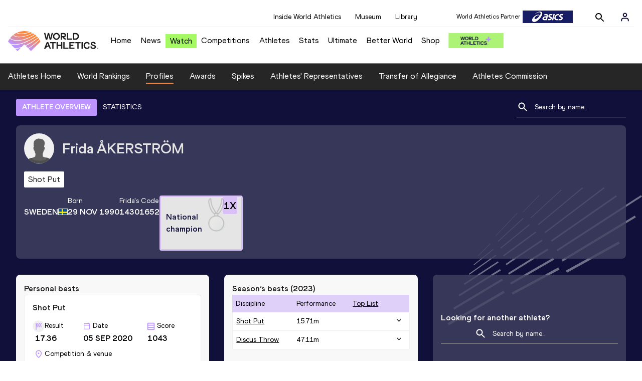

--- FILE ---
content_type: text/css; charset=UTF-8
request_url: https://worldathletics.org/static/aws-amplify.css
body_size: 1070
content:
.amplify-tabs {
  display: none !important;
}

.amplify-text {
  display: none !important
}

.amplify-passwordfield  .amplify-field-group button {
  display: none !important;
}

.amplify-button .amplify-field-group__control {
 display: none !important;
}

.amplify-field-group__outer-end {
  display: none !important;
}

.amplify-field-group__field-wrapper input {
  width: 100%;
}

.amplify-field {
  margin-bottom: 12px !important;
}

[data-amplify-authenticator] [data-amplify-container] {
  //padding: 20px !important;
  border-radius: 8px !important;
  z-index: 10000;
  position: relative;
  margin: 0 auto;
  font-family: var(--font-family-regular);
  box-shadow: 643px 533px 234px 0px rgba(0, 0, 0, 0.00), 412px 341px 214px 0px rgba(0, 0, 0, 0.01), 231px 192px 180px 0px rgba(0, 0, 0, 0.05), 103px 85px 134px 0px rgba(0, 0, 0, 0.09), 26px 21px 74px 0px rgba(0, 0, 0, 0.10);

  @media (--desktop-large) {
      //padding: 40px 160px !important;
    }
} 

.amplify-button[data-variation=primary]:disabled:after {
  animation: 1.5s linear infinite spinner;
  animation-play-state: inherit;
  border: solid 5px var(--world-athletics-plus-primary-violet);
  border-bottom-color: var(--world-athletics-plus-primary-green);
  border-radius: 50%;
  content: "";
  height: 30px;
  width: 30px;
  position: absolute;
  top: 55%;
  right: -55px;
  transform: translate3d(-50%, -50%, 0);
  will-change: transform;

}

.amplify-button[data-variation=primary]:disabled {
  background-color: var(--world-athletics-plus-secondary-grey) !important;
  color: var(--world-athletics-plus-primary-black) !important;
  position: relative !important;

  span {
    svg {
      display: none !important;
    }
  }
}

@keyframes spinner {
  0% {
    transform: translate3d(-50%, -50%, 0) rotate(0deg);
  }
  100% {
    transform: translate3d(-50%, -50%, 0) rotate(360deg);
  }
}


.amplify-alert {
  display: flex;
  align-items: center;
  justify-content: space-between;
  background-color: #ccc;
  padding: 10px;
  margin: 0 0 10px;
  font-size: var(--font-size-register-modal-small) !important;
  font-weight: 500 !important;

  button {
    border-bottom: none !important;
    color: var(--world-athletics-plus-primary-white) !important;
  }
}

.amplify-button.amplify-field-group__control.amplify-alert__dismiss {
    padding: 10px 0px !important;
    justify-content: center !important;
    align-items: center !important;
    color: var(--world-athletics-plus-primary-white) !important;
    width: max-content !important;
    display: block;
    margin: auto;
}


.amplify-alert__heading {
  display: block;
}

.amplify-alert__dismiss {
  color: initial !important;
  padding: 0 !important;
}

.amplify-alert .amplify-icon svg {
  height: 20px;
  width: 20px;
}

.amplify-alert__body {  
  padding: 0 0 0 12px;
}

.amplify-alert .amplify-icon  {
  height: 19px !important;
}

.amplify-text[data-variation=error] {
  color: #bd1414;
  display: block;
}

.amplify-alert[data-variation=info] {
  color: #425d99;
  background-color: #b8cef9;
}

.amplify-alert[data-variation=error] {
  color: #660000;
  background-color: #f5bcbc;
}

.amplify-alert[data-variation=warning] {
  color: #663401;
  background-color: #f5d9bb;
}

.amplify-alert[data-variation=success] {
  color: #365e3d;
  background-color: #d6f5db;
}

--- FILE ---
content_type: application/javascript; charset=UTF-8
request_url: https://worldathletics.org/_next/static/chunks/68c80bf9a7b4d0dfb0b0c933948329ed2c98994d.b6b0dfc2aa8ae63415d3.js
body_size: 7365
content:
(window.webpackJsonp_N_E=window.webpackJsonp_N_E||[]).push([[44],{"+LmI":function(t,e,n){"use strict";function r(t,e){if(null==t)throw new TypeError("assign requires that input parameter not be null or undefined");for(var n in e)Object.prototype.hasOwnProperty.call(e,n)&&(t[n]=e[n]);return t}n.d(e,"a",(function(){return r}))},LPPQ:function(t,e,n){"use strict";n.d(e,"a",(function(){return ae}));var r=n("fcdN");function a(t,e){(null==e||e>t.length)&&(e=t.length);for(var n=0,r=Array(e);n<e;n++)r[n]=t[n];return r}function i(t,e){var n="undefined"!=typeof Symbol&&t[Symbol.iterator]||t["@@iterator"];if(!n){if(Array.isArray(t)||(n=function(t,e){if(t){if("string"==typeof t)return a(t,e);var n={}.toString.call(t).slice(8,-1);return"Object"===n&&t.constructor&&(n=t.constructor.name),"Map"===n||"Set"===n?Array.from(t):"Arguments"===n||/^(?:Ui|I)nt(?:8|16|32)(?:Clamped)?Array$/.test(n)?a(t,e):void 0}}(t))||e&&t&&"number"==typeof t.length){n&&(t=n);var r=0,i=function(){};return{s:i,n:function(){return r>=t.length?{done:!0}:{done:!1,value:t[r++]}},e:function(t){throw t},f:i}}throw new TypeError("Invalid attempt to iterate non-iterable instance.\nIn order to be iterable, non-array objects must have a [Symbol.iterator]() method.")}var o,u=!0,c=!1;return{s:function(){n=n.call(t)},n:function(){var t=n.next();return u=t.done,t},e:function(t){c=!0,o=t},f:function(){try{u||null==n.return||n.return()}finally{if(c)throw o}}}}var o=n("48Xl"),u=n("g9KO"),c=n("/Tr7"),l=n("+LmI"),s=n("Ib5w"),d=n("JCDJ"),f=n("3REe"),v=n("/h9T"),h=n("jIYg");function y(t){if(void 0===t)throw new ReferenceError("this hasn't been initialised - super() hasn't been called");return t}function w(t,e){return(w=Object.setPrototypeOf?Object.setPrototypeOf.bind():function(t,e){return t.__proto__=e,t})(t,e)}function m(t,e){if("function"!=typeof e&&null!==e)throw new TypeError("Super expression must either be null or a function");t.prototype=Object.create(e&&e.prototype,{constructor:{value:t,writable:!0,configurable:!0}}),Object.defineProperty(t,"prototype",{writable:!1}),e&&w(t,e)}function p(t){return(p=Object.setPrototypeOf?Object.getPrototypeOf.bind():function(t){return t.__proto__||Object.getPrototypeOf(t)})(t)}function b(){try{var t=!Boolean.prototype.valueOf.call(Reflect.construct(Boolean,[],(function(){})))}catch(t){}return(b=function(){return!!t})()}function g(t,e){if(e&&("object"==Object(r.a)(e)||"function"==typeof e))return e;if(void 0!==e)throw new TypeError("Derived constructors may only return object or undefined");return y(t)}function k(t){var e=b();return function(){var n,r=p(t);if(e){var a=p(this).constructor;n=Reflect.construct(r,arguments,a)}else n=r.apply(this,arguments);return g(this,n)}}function T(t,e){if(!(t instanceof e))throw new TypeError("Cannot call a class as a function")}function x(t){var e=function(t,e){if("object"!=Object(r.a)(t)||!t)return t;var n=t[Symbol.toPrimitive];if(void 0!==n){var a=n.call(t,e||"default");if("object"!=Object(r.a)(a))return a;throw new TypeError("@@toPrimitive must return a primitive value.")}return("string"===e?String:Number)(t)}(t,"string");return"symbol"==Object(r.a)(e)?e:e+""}function O(t,e){for(var n=0;n<e.length;n++){var r=e[n];r.enumerable=r.enumerable||!1,r.configurable=!0,"value"in r&&(r.writable=!0),Object.defineProperty(t,x(r.key),r)}}function C(t,e,n){return e&&O(t.prototype,e),n&&O(t,n),Object.defineProperty(t,"prototype",{writable:!1}),t}function D(t,e,n){return(e=x(e))in t?Object.defineProperty(t,e,{value:n,enumerable:!0,configurable:!0,writable:!0}):t[e]=n,t}var U=function(){function t(){T(this,t),D(this,"priority",void 0),D(this,"subPriority",0)}return C(t,[{key:"validate",value:function(t,e){return!0}}]),t}(),j=function(t){m(n,t);var e=k(n);function n(t,r,a,i,o){var u;return T(this,n),(u=e.call(this)).value=t,u.validateValue=r,u.setValue=a,u.priority=i,o&&(u.subPriority=o),u}return C(n,[{key:"validate",value:function(t,e){return this.validateValue(t,this.value,e)}},{key:"set",value:function(t,e,n){return this.setValue(t,e,this.value,n)}}]),n}(U),M=function(t){m(n,t);var e=k(n);function n(){var t;T(this,n);for(var r=arguments.length,a=new Array(r),i=0;i<r;i++)a[i]=arguments[i];return D(y(t=e.call.apply(e,[this].concat(a))),"priority",10),D(y(t),"subPriority",-1),t}return C(n,[{key:"set",value:function(t,e){if(e.timestampIsSet)return t;var n=new Date(0);return n.setFullYear(t.getUTCFullYear(),t.getUTCMonth(),t.getUTCDate()),n.setHours(t.getUTCHours(),t.getUTCMinutes(),t.getUTCSeconds(),t.getUTCMilliseconds()),n}}]),n}(U),A=function(){function t(){T(this,t),D(this,"incompatibleTokens",void 0),D(this,"priority",void 0),D(this,"subPriority",void 0)}return C(t,[{key:"run",value:function(t,e,n,r){var a=this.parse(t,e,n,r);return a?{setter:new j(a.value,this.validate,this.set,this.priority,this.subPriority),rest:a.rest}:null}},{key:"validate",value:function(t,e,n){return!0}}]),t}(),q=function(t){m(n,t);var e=k(n);function n(){var t;T(this,n);for(var r=arguments.length,a=new Array(r),i=0;i<r;i++)a[i]=arguments[i];return D(y(t=e.call.apply(e,[this].concat(a))),"priority",140),D(y(t),"incompatibleTokens",["R","u","t","T"]),t}return C(n,[{key:"parse",value:function(t,e,n){switch(e){case"G":case"GG":case"GGG":return n.era(t,{width:"abbreviated"})||n.era(t,{width:"narrow"});case"GGGGG":return n.era(t,{width:"narrow"});case"GGGG":default:return n.era(t,{width:"wide"})||n.era(t,{width:"abbreviated"})||n.era(t,{width:"narrow"})}}},{key:"set",value:function(t,e,n){return e.era=n,t.setUTCFullYear(n,0,1),t.setUTCHours(0,0,0,0),t}}]),n}(A),E=n("w3qX"),P=/^(1[0-2]|0?\d)/,Y=/^(3[0-1]|[0-2]?\d)/,H=/^(36[0-6]|3[0-5]\d|[0-2]?\d?\d)/,N=/^(5[0-3]|[0-4]?\d)/,S=/^(2[0-3]|[0-1]?\d)/,L=/^(2[0-4]|[0-1]?\d)/,I=/^(1[0-1]|0?\d)/,Q=/^(1[0-2]|0?\d)/,R=/^[0-5]?\d/,B=/^[0-5]?\d/,F=/^\d/,X=/^\d{1,2}/,G=/^\d{1,3}/,_=/^\d{1,4}/,W=/^-?\d+/,K=/^-?\d/,Z=/^-?\d{1,2}/,J=/^-?\d{1,3}/,V=/^-?\d{1,4}/,$=/^([+-])(\d{2})(\d{2})?|Z/,z=/^([+-])(\d{2})(\d{2})|Z/,tt=/^([+-])(\d{2})(\d{2})((\d{2}))?|Z/,et=/^([+-])(\d{2}):(\d{2})|Z/,nt=/^([+-])(\d{2}):(\d{2})(:(\d{2}))?|Z/;function rt(t,e){return t?{value:e(t.value),rest:t.rest}:t}function at(t,e){var n=e.match(t);return n?{value:parseInt(n[0],10),rest:e.slice(n[0].length)}:null}function it(t,e){var n=e.match(t);if(!n)return null;if("Z"===n[0])return{value:0,rest:e.slice(1)};var r="+"===n[1]?1:-1,a=n[2]?parseInt(n[2],10):0,i=n[3]?parseInt(n[3],10):0,o=n[5]?parseInt(n[5],10):0;return{value:r*(a*E.a+i*E.b+o*E.c),rest:e.slice(n[0].length)}}function ot(t){return at(W,t)}function ut(t,e){switch(t){case 1:return at(F,e);case 2:return at(X,e);case 3:return at(G,e);case 4:return at(_,e);default:return at(new RegExp("^\\d{1,"+t+"}"),e)}}function ct(t,e){switch(t){case 1:return at(K,e);case 2:return at(Z,e);case 3:return at(J,e);case 4:return at(V,e);default:return at(new RegExp("^-?\\d{1,"+t+"}"),e)}}function lt(t){switch(t){case"morning":return 4;case"evening":return 17;case"pm":case"noon":case"afternoon":return 12;case"am":case"midnight":case"night":default:return 0}}function st(t,e){var n,r=e>0,a=r?e:1-e;if(a<=50)n=t||100;else{var i=a+50;n=t+100*Math.floor(i/100)-(t>=i%100?100:0)}return r?n:1-n}function dt(t){return t%400==0||t%4==0&&t%100!=0}var ft=function(t){m(n,t);var e=k(n);function n(){var t;T(this,n);for(var r=arguments.length,a=new Array(r),i=0;i<r;i++)a[i]=arguments[i];return D(y(t=e.call.apply(e,[this].concat(a))),"priority",130),D(y(t),"incompatibleTokens",["Y","R","u","w","I","i","e","c","t","T"]),t}return C(n,[{key:"parse",value:function(t,e,n){var r=function(t){return{year:t,isTwoDigitYear:"yy"===e}};switch(e){case"y":return rt(ut(4,t),r);case"yo":return rt(n.ordinalNumber(t,{unit:"year"}),r);default:return rt(ut(e.length,t),r)}}},{key:"validate",value:function(t,e){return e.isTwoDigitYear||e.year>0}},{key:"set",value:function(t,e,n){var r=t.getUTCFullYear();if(n.isTwoDigitYear){var a=st(n.year,r);return t.setUTCFullYear(a,0,1),t.setUTCHours(0,0,0,0),t}var i="era"in e&&1!==e.era?1-n.year:n.year;return t.setUTCFullYear(i,0,1),t.setUTCHours(0,0,0,0),t}}]),n}(A),vt=n("Szzx"),ht=n("1vjI"),yt=function(t){m(n,t);var e=k(n);function n(){var t;T(this,n);for(var r=arguments.length,a=new Array(r),i=0;i<r;i++)a[i]=arguments[i];return D(y(t=e.call.apply(e,[this].concat(a))),"priority",130),D(y(t),"incompatibleTokens",["y","R","u","Q","q","M","L","I","d","D","i","t","T"]),t}return C(n,[{key:"parse",value:function(t,e,n){var r=function(t){return{year:t,isTwoDigitYear:"YY"===e}};switch(e){case"Y":return rt(ut(4,t),r);case"Yo":return rt(n.ordinalNumber(t,{unit:"year"}),r);default:return rt(ut(e.length,t),r)}}},{key:"validate",value:function(t,e){return e.isTwoDigitYear||e.year>0}},{key:"set",value:function(t,e,n,r){var a=Object(vt.a)(t,r);if(n.isTwoDigitYear){var i=st(n.year,a);return t.setUTCFullYear(i,0,r.firstWeekContainsDate),t.setUTCHours(0,0,0,0),Object(ht.a)(t,r)}var o="era"in e&&1!==e.era?1-n.year:n.year;return t.setUTCFullYear(o,0,r.firstWeekContainsDate),t.setUTCHours(0,0,0,0),Object(ht.a)(t,r)}}]),n}(A),wt=n("tpup"),mt=function(t){m(n,t);var e=k(n);function n(){var t;T(this,n);for(var r=arguments.length,a=new Array(r),i=0;i<r;i++)a[i]=arguments[i];return D(y(t=e.call.apply(e,[this].concat(a))),"priority",130),D(y(t),"incompatibleTokens",["G","y","Y","u","Q","q","M","L","w","d","D","e","c","t","T"]),t}return C(n,[{key:"parse",value:function(t,e){return ct("R"===e?4:e.length,t)}},{key:"set",value:function(t,e,n){var r=new Date(0);return r.setUTCFullYear(n,0,4),r.setUTCHours(0,0,0,0),Object(wt.a)(r)}}]),n}(A),pt=function(t){m(n,t);var e=k(n);function n(){var t;T(this,n);for(var r=arguments.length,a=new Array(r),i=0;i<r;i++)a[i]=arguments[i];return D(y(t=e.call.apply(e,[this].concat(a))),"priority",130),D(y(t),"incompatibleTokens",["G","y","Y","R","w","I","i","e","c","t","T"]),t}return C(n,[{key:"parse",value:function(t,e){return ct("u"===e?4:e.length,t)}},{key:"set",value:function(t,e,n){return t.setUTCFullYear(n,0,1),t.setUTCHours(0,0,0,0),t}}]),n}(A),bt=function(t){m(n,t);var e=k(n);function n(){var t;T(this,n);for(var r=arguments.length,a=new Array(r),i=0;i<r;i++)a[i]=arguments[i];return D(y(t=e.call.apply(e,[this].concat(a))),"priority",120),D(y(t),"incompatibleTokens",["Y","R","q","M","L","w","I","d","D","i","e","c","t","T"]),t}return C(n,[{key:"parse",value:function(t,e,n){switch(e){case"Q":case"QQ":return ut(e.length,t);case"Qo":return n.ordinalNumber(t,{unit:"quarter"});case"QQQ":return n.quarter(t,{width:"abbreviated",context:"formatting"})||n.quarter(t,{width:"narrow",context:"formatting"});case"QQQQQ":return n.quarter(t,{width:"narrow",context:"formatting"});case"QQQQ":default:return n.quarter(t,{width:"wide",context:"formatting"})||n.quarter(t,{width:"abbreviated",context:"formatting"})||n.quarter(t,{width:"narrow",context:"formatting"})}}},{key:"validate",value:function(t,e){return e>=1&&e<=4}},{key:"set",value:function(t,e,n){return t.setUTCMonth(3*(n-1),1),t.setUTCHours(0,0,0,0),t}}]),n}(A),gt=function(t){m(n,t);var e=k(n);function n(){var t;T(this,n);for(var r=arguments.length,a=new Array(r),i=0;i<r;i++)a[i]=arguments[i];return D(y(t=e.call.apply(e,[this].concat(a))),"priority",120),D(y(t),"incompatibleTokens",["Y","R","Q","M","L","w","I","d","D","i","e","c","t","T"]),t}return C(n,[{key:"parse",value:function(t,e,n){switch(e){case"q":case"qq":return ut(e.length,t);case"qo":return n.ordinalNumber(t,{unit:"quarter"});case"qqq":return n.quarter(t,{width:"abbreviated",context:"standalone"})||n.quarter(t,{width:"narrow",context:"standalone"});case"qqqqq":return n.quarter(t,{width:"narrow",context:"standalone"});case"qqqq":default:return n.quarter(t,{width:"wide",context:"standalone"})||n.quarter(t,{width:"abbreviated",context:"standalone"})||n.quarter(t,{width:"narrow",context:"standalone"})}}},{key:"validate",value:function(t,e){return e>=1&&e<=4}},{key:"set",value:function(t,e,n){return t.setUTCMonth(3*(n-1),1),t.setUTCHours(0,0,0,0),t}}]),n}(A),kt=function(t){m(n,t);var e=k(n);function n(){var t;T(this,n);for(var r=arguments.length,a=new Array(r),i=0;i<r;i++)a[i]=arguments[i];return D(y(t=e.call.apply(e,[this].concat(a))),"incompatibleTokens",["Y","R","q","Q","L","w","I","D","i","e","c","t","T"]),D(y(t),"priority",110),t}return C(n,[{key:"parse",value:function(t,e,n){var r=function(t){return t-1};switch(e){case"M":return rt(at(P,t),r);case"MM":return rt(ut(2,t),r);case"Mo":return rt(n.ordinalNumber(t,{unit:"month"}),r);case"MMM":return n.month(t,{width:"abbreviated",context:"formatting"})||n.month(t,{width:"narrow",context:"formatting"});case"MMMMM":return n.month(t,{width:"narrow",context:"formatting"});case"MMMM":default:return n.month(t,{width:"wide",context:"formatting"})||n.month(t,{width:"abbreviated",context:"formatting"})||n.month(t,{width:"narrow",context:"formatting"})}}},{key:"validate",value:function(t,e){return e>=0&&e<=11}},{key:"set",value:function(t,e,n){return t.setUTCMonth(n,1),t.setUTCHours(0,0,0,0),t}}]),n}(A),Tt=function(t){m(n,t);var e=k(n);function n(){var t;T(this,n);for(var r=arguments.length,a=new Array(r),i=0;i<r;i++)a[i]=arguments[i];return D(y(t=e.call.apply(e,[this].concat(a))),"priority",110),D(y(t),"incompatibleTokens",["Y","R","q","Q","M","w","I","D","i","e","c","t","T"]),t}return C(n,[{key:"parse",value:function(t,e,n){var r=function(t){return t-1};switch(e){case"L":return rt(at(P,t),r);case"LL":return rt(ut(2,t),r);case"Lo":return rt(n.ordinalNumber(t,{unit:"month"}),r);case"LLL":return n.month(t,{width:"abbreviated",context:"standalone"})||n.month(t,{width:"narrow",context:"standalone"});case"LLLLL":return n.month(t,{width:"narrow",context:"standalone"});case"LLLL":default:return n.month(t,{width:"wide",context:"standalone"})||n.month(t,{width:"abbreviated",context:"standalone"})||n.month(t,{width:"narrow",context:"standalone"})}}},{key:"validate",value:function(t,e){return e>=0&&e<=11}},{key:"set",value:function(t,e,n){return t.setUTCMonth(n,1),t.setUTCHours(0,0,0,0),t}}]),n}(A),xt=n("ErpD");var Ot=function(t){m(n,t);var e=k(n);function n(){var t;T(this,n);for(var r=arguments.length,a=new Array(r),i=0;i<r;i++)a[i]=arguments[i];return D(y(t=e.call.apply(e,[this].concat(a))),"priority",100),D(y(t),"incompatibleTokens",["y","R","u","q","Q","M","L","I","d","D","i","t","T"]),t}return C(n,[{key:"parse",value:function(t,e,n){switch(e){case"w":return at(N,t);case"wo":return n.ordinalNumber(t,{unit:"week"});default:return ut(e.length,t)}}},{key:"validate",value:function(t,e){return e>=1&&e<=53}},{key:"set",value:function(t,e,n,r){return Object(ht.a)(function(t,e,n){Object(h.a)(2,arguments);var r=Object(c.a)(t),a=Object(v.a)(e),i=Object(xt.a)(r,n)-a;return r.setUTCDate(r.getUTCDate()-7*i),r}(t,n,r),r)}}]),n}(A),Ct=n("lgZR");var Dt=function(t){m(n,t);var e=k(n);function n(){var t;T(this,n);for(var r=arguments.length,a=new Array(r),i=0;i<r;i++)a[i]=arguments[i];return D(y(t=e.call.apply(e,[this].concat(a))),"priority",100),D(y(t),"incompatibleTokens",["y","Y","u","q","Q","M","L","w","d","D","e","c","t","T"]),t}return C(n,[{key:"parse",value:function(t,e,n){switch(e){case"I":return at(N,t);case"Io":return n.ordinalNumber(t,{unit:"week"});default:return ut(e.length,t)}}},{key:"validate",value:function(t,e){return e>=1&&e<=53}},{key:"set",value:function(t,e,n){return Object(wt.a)(function(t,e){Object(h.a)(2,arguments);var n=Object(c.a)(t),r=Object(v.a)(e),a=Object(Ct.a)(n)-r;return n.setUTCDate(n.getUTCDate()-7*a),n}(t,n))}}]),n}(A),Ut=[31,28,31,30,31,30,31,31,30,31,30,31],jt=[31,29,31,30,31,30,31,31,30,31,30,31],Mt=function(t){m(n,t);var e=k(n);function n(){var t;T(this,n);for(var r=arguments.length,a=new Array(r),i=0;i<r;i++)a[i]=arguments[i];return D(y(t=e.call.apply(e,[this].concat(a))),"priority",90),D(y(t),"subPriority",1),D(y(t),"incompatibleTokens",["Y","R","q","Q","w","I","D","i","e","c","t","T"]),t}return C(n,[{key:"parse",value:function(t,e,n){switch(e){case"d":return at(Y,t);case"do":return n.ordinalNumber(t,{unit:"date"});default:return ut(e.length,t)}}},{key:"validate",value:function(t,e){var n=dt(t.getUTCFullYear()),r=t.getUTCMonth();return n?e>=1&&e<=jt[r]:e>=1&&e<=Ut[r]}},{key:"set",value:function(t,e,n){return t.setUTCDate(n),t.setUTCHours(0,0,0,0),t}}]),n}(A),At=function(t){m(n,t);var e=k(n);function n(){var t;T(this,n);for(var r=arguments.length,a=new Array(r),i=0;i<r;i++)a[i]=arguments[i];return D(y(t=e.call.apply(e,[this].concat(a))),"priority",90),D(y(t),"subpriority",1),D(y(t),"incompatibleTokens",["Y","R","q","Q","M","L","w","I","d","E","i","e","c","t","T"]),t}return C(n,[{key:"parse",value:function(t,e,n){switch(e){case"D":case"DD":return at(H,t);case"Do":return n.ordinalNumber(t,{unit:"date"});default:return ut(e.length,t)}}},{key:"validate",value:function(t,e){return dt(t.getUTCFullYear())?e>=1&&e<=366:e>=1&&e<=365}},{key:"set",value:function(t,e,n){return t.setUTCMonth(0,n),t.setUTCHours(0,0,0,0),t}}]),n}(A),qt=n("vq9N");function Et(t,e,n){var r,a,i,o,u,l,s,d;Object(h.a)(2,arguments);var f=Object(qt.a)(),y=Object(v.a)(null!==(r=null!==(a=null!==(i=null!==(o=null==n?void 0:n.weekStartsOn)&&void 0!==o?o:null==n||null===(u=n.locale)||void 0===u||null===(l=u.options)||void 0===l?void 0:l.weekStartsOn)&&void 0!==i?i:f.weekStartsOn)&&void 0!==a?a:null===(s=f.locale)||void 0===s||null===(d=s.options)||void 0===d?void 0:d.weekStartsOn)&&void 0!==r?r:0);if(!(y>=0&&y<=6))throw new RangeError("weekStartsOn must be between 0 and 6 inclusively");var w=Object(c.a)(t),m=Object(v.a)(e),p=w.getUTCDay(),b=m%7,g=(b+7)%7,k=(g<y?7:0)+m-p;return w.setUTCDate(w.getUTCDate()+k),w}var Pt=function(t){m(n,t);var e=k(n);function n(){var t;T(this,n);for(var r=arguments.length,a=new Array(r),i=0;i<r;i++)a[i]=arguments[i];return D(y(t=e.call.apply(e,[this].concat(a))),"priority",90),D(y(t),"incompatibleTokens",["D","i","e","c","t","T"]),t}return C(n,[{key:"parse",value:function(t,e,n){switch(e){case"E":case"EE":case"EEE":return n.day(t,{width:"abbreviated",context:"formatting"})||n.day(t,{width:"short",context:"formatting"})||n.day(t,{width:"narrow",context:"formatting"});case"EEEEE":return n.day(t,{width:"narrow",context:"formatting"});case"EEEEEE":return n.day(t,{width:"short",context:"formatting"})||n.day(t,{width:"narrow",context:"formatting"});case"EEEE":default:return n.day(t,{width:"wide",context:"formatting"})||n.day(t,{width:"abbreviated",context:"formatting"})||n.day(t,{width:"short",context:"formatting"})||n.day(t,{width:"narrow",context:"formatting"})}}},{key:"validate",value:function(t,e){return e>=0&&e<=6}},{key:"set",value:function(t,e,n,r){return(t=Et(t,n,r)).setUTCHours(0,0,0,0),t}}]),n}(A),Yt=function(t){m(n,t);var e=k(n);function n(){var t;T(this,n);for(var r=arguments.length,a=new Array(r),i=0;i<r;i++)a[i]=arguments[i];return D(y(t=e.call.apply(e,[this].concat(a))),"priority",90),D(y(t),"incompatibleTokens",["y","R","u","q","Q","M","L","I","d","D","E","i","c","t","T"]),t}return C(n,[{key:"parse",value:function(t,e,n,r){var a=function(t){var e=7*Math.floor((t-1)/7);return(t+r.weekStartsOn+6)%7+e};switch(e){case"e":case"ee":return rt(ut(e.length,t),a);case"eo":return rt(n.ordinalNumber(t,{unit:"day"}),a);case"eee":return n.day(t,{width:"abbreviated",context:"formatting"})||n.day(t,{width:"short",context:"formatting"})||n.day(t,{width:"narrow",context:"formatting"});case"eeeee":return n.day(t,{width:"narrow",context:"formatting"});case"eeeeee":return n.day(t,{width:"short",context:"formatting"})||n.day(t,{width:"narrow",context:"formatting"});case"eeee":default:return n.day(t,{width:"wide",context:"formatting"})||n.day(t,{width:"abbreviated",context:"formatting"})||n.day(t,{width:"short",context:"formatting"})||n.day(t,{width:"narrow",context:"formatting"})}}},{key:"validate",value:function(t,e){return e>=0&&e<=6}},{key:"set",value:function(t,e,n,r){return(t=Et(t,n,r)).setUTCHours(0,0,0,0),t}}]),n}(A),Ht=function(t){m(n,t);var e=k(n);function n(){var t;T(this,n);for(var r=arguments.length,a=new Array(r),i=0;i<r;i++)a[i]=arguments[i];return D(y(t=e.call.apply(e,[this].concat(a))),"priority",90),D(y(t),"incompatibleTokens",["y","R","u","q","Q","M","L","I","d","D","E","i","e","t","T"]),t}return C(n,[{key:"parse",value:function(t,e,n,r){var a=function(t){var e=7*Math.floor((t-1)/7);return(t+r.weekStartsOn+6)%7+e};switch(e){case"c":case"cc":return rt(ut(e.length,t),a);case"co":return rt(n.ordinalNumber(t,{unit:"day"}),a);case"ccc":return n.day(t,{width:"abbreviated",context:"standalone"})||n.day(t,{width:"short",context:"standalone"})||n.day(t,{width:"narrow",context:"standalone"});case"ccccc":return n.day(t,{width:"narrow",context:"standalone"});case"cccccc":return n.day(t,{width:"short",context:"standalone"})||n.day(t,{width:"narrow",context:"standalone"});case"cccc":default:return n.day(t,{width:"wide",context:"standalone"})||n.day(t,{width:"abbreviated",context:"standalone"})||n.day(t,{width:"short",context:"standalone"})||n.day(t,{width:"narrow",context:"standalone"})}}},{key:"validate",value:function(t,e){return e>=0&&e<=6}},{key:"set",value:function(t,e,n,r){return(t=Et(t,n,r)).setUTCHours(0,0,0,0),t}}]),n}(A);var Nt=function(t){m(n,t);var e=k(n);function n(){var t;T(this,n);for(var r=arguments.length,a=new Array(r),i=0;i<r;i++)a[i]=arguments[i];return D(y(t=e.call.apply(e,[this].concat(a))),"priority",90),D(y(t),"incompatibleTokens",["y","Y","u","q","Q","M","L","w","d","D","E","e","c","t","T"]),t}return C(n,[{key:"parse",value:function(t,e,n){var r=function(t){return 0===t?7:t};switch(e){case"i":case"ii":return ut(e.length,t);case"io":return n.ordinalNumber(t,{unit:"day"});case"iii":return rt(n.day(t,{width:"abbreviated",context:"formatting"})||n.day(t,{width:"short",context:"formatting"})||n.day(t,{width:"narrow",context:"formatting"}),r);case"iiiii":return rt(n.day(t,{width:"narrow",context:"formatting"}),r);case"iiiiii":return rt(n.day(t,{width:"short",context:"formatting"})||n.day(t,{width:"narrow",context:"formatting"}),r);case"iiii":default:return rt(n.day(t,{width:"wide",context:"formatting"})||n.day(t,{width:"abbreviated",context:"formatting"})||n.day(t,{width:"short",context:"formatting"})||n.day(t,{width:"narrow",context:"formatting"}),r)}}},{key:"validate",value:function(t,e){return e>=1&&e<=7}},{key:"set",value:function(t,e,n){return(t=function(t,e){Object(h.a)(2,arguments);var n=Object(v.a)(e);n%7==0&&(n-=7);var r=1,a=Object(c.a)(t),i=a.getUTCDay(),o=((n%7+7)%7<r?7:0)+n-i;return a.setUTCDate(a.getUTCDate()+o),a}(t,n)).setUTCHours(0,0,0,0),t}}]),n}(A),St=function(t){m(n,t);var e=k(n);function n(){var t;T(this,n);for(var r=arguments.length,a=new Array(r),i=0;i<r;i++)a[i]=arguments[i];return D(y(t=e.call.apply(e,[this].concat(a))),"priority",80),D(y(t),"incompatibleTokens",["b","B","H","k","t","T"]),t}return C(n,[{key:"parse",value:function(t,e,n){switch(e){case"a":case"aa":case"aaa":return n.dayPeriod(t,{width:"abbreviated",context:"formatting"})||n.dayPeriod(t,{width:"narrow",context:"formatting"});case"aaaaa":return n.dayPeriod(t,{width:"narrow",context:"formatting"});case"aaaa":default:return n.dayPeriod(t,{width:"wide",context:"formatting"})||n.dayPeriod(t,{width:"abbreviated",context:"formatting"})||n.dayPeriod(t,{width:"narrow",context:"formatting"})}}},{key:"set",value:function(t,e,n){return t.setUTCHours(lt(n),0,0,0),t}}]),n}(A),Lt=function(t){m(n,t);var e=k(n);function n(){var t;T(this,n);for(var r=arguments.length,a=new Array(r),i=0;i<r;i++)a[i]=arguments[i];return D(y(t=e.call.apply(e,[this].concat(a))),"priority",80),D(y(t),"incompatibleTokens",["a","B","H","k","t","T"]),t}return C(n,[{key:"parse",value:function(t,e,n){switch(e){case"b":case"bb":case"bbb":return n.dayPeriod(t,{width:"abbreviated",context:"formatting"})||n.dayPeriod(t,{width:"narrow",context:"formatting"});case"bbbbb":return n.dayPeriod(t,{width:"narrow",context:"formatting"});case"bbbb":default:return n.dayPeriod(t,{width:"wide",context:"formatting"})||n.dayPeriod(t,{width:"abbreviated",context:"formatting"})||n.dayPeriod(t,{width:"narrow",context:"formatting"})}}},{key:"set",value:function(t,e,n){return t.setUTCHours(lt(n),0,0,0),t}}]),n}(A),It=function(t){m(n,t);var e=k(n);function n(){var t;T(this,n);for(var r=arguments.length,a=new Array(r),i=0;i<r;i++)a[i]=arguments[i];return D(y(t=e.call.apply(e,[this].concat(a))),"priority",80),D(y(t),"incompatibleTokens",["a","b","t","T"]),t}return C(n,[{key:"parse",value:function(t,e,n){switch(e){case"B":case"BB":case"BBB":return n.dayPeriod(t,{width:"abbreviated",context:"formatting"})||n.dayPeriod(t,{width:"narrow",context:"formatting"});case"BBBBB":return n.dayPeriod(t,{width:"narrow",context:"formatting"});case"BBBB":default:return n.dayPeriod(t,{width:"wide",context:"formatting"})||n.dayPeriod(t,{width:"abbreviated",context:"formatting"})||n.dayPeriod(t,{width:"narrow",context:"formatting"})}}},{key:"set",value:function(t,e,n){return t.setUTCHours(lt(n),0,0,0),t}}]),n}(A),Qt=function(t){m(n,t);var e=k(n);function n(){var t;T(this,n);for(var r=arguments.length,a=new Array(r),i=0;i<r;i++)a[i]=arguments[i];return D(y(t=e.call.apply(e,[this].concat(a))),"priority",70),D(y(t),"incompatibleTokens",["H","K","k","t","T"]),t}return C(n,[{key:"parse",value:function(t,e,n){switch(e){case"h":return at(Q,t);case"ho":return n.ordinalNumber(t,{unit:"hour"});default:return ut(e.length,t)}}},{key:"validate",value:function(t,e){return e>=1&&e<=12}},{key:"set",value:function(t,e,n){var r=t.getUTCHours()>=12;return r&&n<12?t.setUTCHours(n+12,0,0,0):r||12!==n?t.setUTCHours(n,0,0,0):t.setUTCHours(0,0,0,0),t}}]),n}(A),Rt=function(t){m(n,t);var e=k(n);function n(){var t;T(this,n);for(var r=arguments.length,a=new Array(r),i=0;i<r;i++)a[i]=arguments[i];return D(y(t=e.call.apply(e,[this].concat(a))),"priority",70),D(y(t),"incompatibleTokens",["a","b","h","K","k","t","T"]),t}return C(n,[{key:"parse",value:function(t,e,n){switch(e){case"H":return at(S,t);case"Ho":return n.ordinalNumber(t,{unit:"hour"});default:return ut(e.length,t)}}},{key:"validate",value:function(t,e){return e>=0&&e<=23}},{key:"set",value:function(t,e,n){return t.setUTCHours(n,0,0,0),t}}]),n}(A),Bt=function(t){m(n,t);var e=k(n);function n(){var t;T(this,n);for(var r=arguments.length,a=new Array(r),i=0;i<r;i++)a[i]=arguments[i];return D(y(t=e.call.apply(e,[this].concat(a))),"priority",70),D(y(t),"incompatibleTokens",["h","H","k","t","T"]),t}return C(n,[{key:"parse",value:function(t,e,n){switch(e){case"K":return at(I,t);case"Ko":return n.ordinalNumber(t,{unit:"hour"});default:return ut(e.length,t)}}},{key:"validate",value:function(t,e){return e>=0&&e<=11}},{key:"set",value:function(t,e,n){return t.getUTCHours()>=12&&n<12?t.setUTCHours(n+12,0,0,0):t.setUTCHours(n,0,0,0),t}}]),n}(A),Ft=function(t){m(n,t);var e=k(n);function n(){var t;T(this,n);for(var r=arguments.length,a=new Array(r),i=0;i<r;i++)a[i]=arguments[i];return D(y(t=e.call.apply(e,[this].concat(a))),"priority",70),D(y(t),"incompatibleTokens",["a","b","h","H","K","t","T"]),t}return C(n,[{key:"parse",value:function(t,e,n){switch(e){case"k":return at(L,t);case"ko":return n.ordinalNumber(t,{unit:"hour"});default:return ut(e.length,t)}}},{key:"validate",value:function(t,e){return e>=1&&e<=24}},{key:"set",value:function(t,e,n){var r=n<=24?n%24:n;return t.setUTCHours(r,0,0,0),t}}]),n}(A),Xt=function(t){m(n,t);var e=k(n);function n(){var t;T(this,n);for(var r=arguments.length,a=new Array(r),i=0;i<r;i++)a[i]=arguments[i];return D(y(t=e.call.apply(e,[this].concat(a))),"priority",60),D(y(t),"incompatibleTokens",["t","T"]),t}return C(n,[{key:"parse",value:function(t,e,n){switch(e){case"m":return at(R,t);case"mo":return n.ordinalNumber(t,{unit:"minute"});default:return ut(e.length,t)}}},{key:"validate",value:function(t,e){return e>=0&&e<=59}},{key:"set",value:function(t,e,n){return t.setUTCMinutes(n,0,0),t}}]),n}(A),Gt=function(t){m(n,t);var e=k(n);function n(){var t;T(this,n);for(var r=arguments.length,a=new Array(r),i=0;i<r;i++)a[i]=arguments[i];return D(y(t=e.call.apply(e,[this].concat(a))),"priority",50),D(y(t),"incompatibleTokens",["t","T"]),t}return C(n,[{key:"parse",value:function(t,e,n){switch(e){case"s":return at(B,t);case"so":return n.ordinalNumber(t,{unit:"second"});default:return ut(e.length,t)}}},{key:"validate",value:function(t,e){return e>=0&&e<=59}},{key:"set",value:function(t,e,n){return t.setUTCSeconds(n,0),t}}]),n}(A),_t=function(t){m(n,t);var e=k(n);function n(){var t;T(this,n);for(var r=arguments.length,a=new Array(r),i=0;i<r;i++)a[i]=arguments[i];return D(y(t=e.call.apply(e,[this].concat(a))),"priority",30),D(y(t),"incompatibleTokens",["t","T"]),t}return C(n,[{key:"parse",value:function(t,e){return rt(ut(e.length,t),(function(t){return Math.floor(t*Math.pow(10,3-e.length))}))}},{key:"set",value:function(t,e,n){return t.setUTCMilliseconds(n),t}}]),n}(A),Wt=function(t){m(n,t);var e=k(n);function n(){var t;T(this,n);for(var r=arguments.length,a=new Array(r),i=0;i<r;i++)a[i]=arguments[i];return D(y(t=e.call.apply(e,[this].concat(a))),"priority",10),D(y(t),"incompatibleTokens",["t","T","x"]),t}return C(n,[{key:"parse",value:function(t,e){switch(e){case"X":return it($,t);case"XX":return it(z,t);case"XXXX":return it(tt,t);case"XXXXX":return it(nt,t);case"XXX":default:return it(et,t)}}},{key:"set",value:function(t,e,n){return e.timestampIsSet?t:new Date(t.getTime()-n)}}]),n}(A),Kt=function(t){m(n,t);var e=k(n);function n(){var t;T(this,n);for(var r=arguments.length,a=new Array(r),i=0;i<r;i++)a[i]=arguments[i];return D(y(t=e.call.apply(e,[this].concat(a))),"priority",10),D(y(t),"incompatibleTokens",["t","T","X"]),t}return C(n,[{key:"parse",value:function(t,e){switch(e){case"x":return it($,t);case"xx":return it(z,t);case"xxxx":return it(tt,t);case"xxxxx":return it(nt,t);case"xxx":default:return it(et,t)}}},{key:"set",value:function(t,e,n){return e.timestampIsSet?t:new Date(t.getTime()-n)}}]),n}(A),Zt=function(t){m(n,t);var e=k(n);function n(){var t;T(this,n);for(var r=arguments.length,a=new Array(r),i=0;i<r;i++)a[i]=arguments[i];return D(y(t=e.call.apply(e,[this].concat(a))),"priority",40),D(y(t),"incompatibleTokens","*"),t}return C(n,[{key:"parse",value:function(t){return ot(t)}},{key:"set",value:function(t,e,n){return[new Date(1e3*n),{timestampIsSet:!0}]}}]),n}(A),Jt=function(t){m(n,t);var e=k(n);function n(){var t;T(this,n);for(var r=arguments.length,a=new Array(r),i=0;i<r;i++)a[i]=arguments[i];return D(y(t=e.call.apply(e,[this].concat(a))),"priority",20),D(y(t),"incompatibleTokens","*"),t}return C(n,[{key:"parse",value:function(t){return ot(t)}},{key:"set",value:function(t,e,n){return[new Date(n),{timestampIsSet:!0}]}}]),n}(A),Vt={G:new q,y:new ft,Y:new yt,R:new mt,u:new pt,Q:new bt,q:new gt,M:new kt,L:new Tt,w:new Ot,I:new Dt,d:new Mt,D:new At,E:new Pt,e:new Yt,c:new Ht,i:new Nt,a:new St,b:new Lt,B:new It,h:new Qt,H:new Rt,K:new Bt,k:new Ft,m:new Xt,s:new Gt,S:new _t,X:new Wt,x:new Kt,t:new Zt,T:new Jt},$t=/[yYQqMLwIdDecihHKkms]o|(\w)\1*|''|'(''|[^'])+('|$)|./g,zt=/P+p+|P+|p+|''|'(''|[^'])+('|$)|./g,te=/^'([^]*?)'?$/,ee=/''/g,ne=/\S/,re=/[a-zA-Z]/;function ae(t,e,n,a){var y,w,m,p,b,g,k,T,x,O,C,D,U,j,A,q,E,P;Object(h.a)(3,arguments);var Y=String(t),H=String(e),N=Object(qt.a)(),S=null!==(y=null!==(w=null==a?void 0:a.locale)&&void 0!==w?w:N.locale)&&void 0!==y?y:o.a;if(!S.match)throw new RangeError("locale must contain match property");var L=Object(v.a)(null!==(m=null!==(p=null!==(b=null!==(g=null==a?void 0:a.firstWeekContainsDate)&&void 0!==g?g:null==a||null===(k=a.locale)||void 0===k||null===(T=k.options)||void 0===T?void 0:T.firstWeekContainsDate)&&void 0!==b?b:N.firstWeekContainsDate)&&void 0!==p?p:null===(x=N.locale)||void 0===x||null===(O=x.options)||void 0===O?void 0:O.firstWeekContainsDate)&&void 0!==m?m:1);if(!(L>=1&&L<=7))throw new RangeError("firstWeekContainsDate must be between 1 and 7 inclusively");var I=Object(v.a)(null!==(C=null!==(D=null!==(U=null!==(j=null==a?void 0:a.weekStartsOn)&&void 0!==j?j:null==a||null===(A=a.locale)||void 0===A||null===(q=A.options)||void 0===q?void 0:q.weekStartsOn)&&void 0!==U?U:N.weekStartsOn)&&void 0!==D?D:null===(E=N.locale)||void 0===E||null===(P=E.options)||void 0===P?void 0:P.weekStartsOn)&&void 0!==C?C:0);if(!(I>=0&&I<=6))throw new RangeError("weekStartsOn must be between 0 and 6 inclusively");if(""===H)return""===Y?Object(c.a)(n):new Date(NaN);var Q,R={firstWeekContainsDate:L,weekStartsOn:I,locale:S},B=[new M],F=H.match(zt).map((function(t){var e=t[0];return e in s.a?(0,s.a[e])(t,S.formatLong):t})).join("").match($t),X=[],G=i(F);try{var _=function(){var e=Q.value;null!=a&&a.useAdditionalWeekYearTokens||!Object(f.b)(e)||Object(f.c)(e,H,t),null!=a&&a.useAdditionalDayOfYearTokens||!Object(f.a)(e)||Object(f.c)(e,H,t);var n=e[0],r=Vt[n];if(r){var i=r.incompatibleTokens;if(Array.isArray(i)){var o=X.find((function(t){return i.includes(t.token)||t.token===n}));if(o)throw new RangeError("The format string mustn't contain `".concat(o.fullToken,"` and `").concat(e,"` at the same time"))}else if("*"===r.incompatibleTokens&&X.length>0)throw new RangeError("The format string mustn't contain `".concat(e,"` and any other token at the same time"));X.push({token:n,fullToken:e});var u=r.run(Y,e,S.match,R);if(!u)return{v:new Date(NaN)};B.push(u.setter),Y=u.rest}else{if(n.match(re))throw new RangeError("Format string contains an unescaped latin alphabet character `"+n+"`");if("''"===e?e="'":"'"===n&&(e=ie(e)),0!==Y.indexOf(e))return{v:new Date(NaN)};Y=Y.slice(e.length)}};for(G.s();!(Q=G.n()).done;){var W=_();if("object"===Object(r.a)(W))return W.v}}catch(t){G.e(t)}finally{G.f()}if(Y.length>0&&ne.test(Y))return new Date(NaN);var K=B.map((function(t){return t.priority})).sort((function(t,e){return e-t})).filter((function(t,e,n){return n.indexOf(t)===e})).map((function(t){return B.filter((function(e){return e.priority===t})).sort((function(t,e){return e.subPriority-t.subPriority}))})).map((function(t){return t[0]})),Z=Object(c.a)(n);if(isNaN(Z.getTime()))return new Date(NaN);var J,V=Object(u.a)(Z,Object(d.a)(Z)),$={},z=i(K);try{for(z.s();!(J=z.n()).done;){var tt=J.value;if(!tt.validate(V,R))return new Date(NaN);var et=tt.set(V,$,R);Array.isArray(et)?(V=et[0],Object(l.a)($,et[1])):V=et}}catch(t){z.e(t)}finally{z.f()}return V}function ie(t){return t.match(te)[1].replace(ee,"'")}},ynuQ:function(t,e,n){"use strict";n.d(e,"a",(function(){return o}));var r=n("Se/U"),a=n("LPPQ");function i(){var t="/app/utils/getAgeFromDate.js",e=new Function("return this")(),n="__coverage__",r=e[n]||(e[n]={});r[t]&&"ecf77b5d1c93de979d1698021c19256e79df821d"===r[t].hash||(r[t]={path:"/app/utils/getAgeFromDate.js",statementMap:{0:{start:{line:4,column:2},end:{line:4,column:31}},1:{start:{line:4,column:19},end:{line:4,column:31}},2:{start:{line:5,column:16},end:{line:5,column:26}},3:{start:{line:7,column:20},end:{line:7,column:97}},4:{start:{line:9,column:2},end:{line:11,column:3}},5:{start:{line:10,column:4},end:{line:10,column:52}},6:{start:{line:13,column:2},end:{line:15,column:3}},7:{start:{line:14,column:4},end:{line:14,column:14}},8:{start:{line:17,column:12},end:{line:17,column:57}},9:{start:{line:18,column:12},end:{line:18,column:51}},10:{start:{line:19,column:2},end:{line:21,column:3}},11:{start:{line:20,column:4},end:{line:20,column:10}},12:{start:{line:22,column:2},end:{line:22,column:13}}},fnMap:{0:{name:"getAge",decl:{start:{line:3,column:24},end:{line:3,column:30}},loc:{start:{line:3,column:43},end:{line:23,column:1}},line:3}},branchMap:{0:{loc:{start:{line:4,column:2},end:{line:4,column:31}},type:"if",locations:[{start:{line:4,column:2},end:{line:4,column:31}},{start:{line:4,column:2},end:{line:4,column:31}}],line:4},1:{loc:{start:{line:7,column:20},end:{line:7,column:97}},type:"binary-expr",locations:[{start:{line:7,column:20},end:{line:7,column:49}},{start:{line:7,column:53},end:{line:7,column:97}}],line:7},2:{loc:{start:{line:9,column:2},end:{line:11,column:3}},type:"if",locations:[{start:{line:9,column:2},end:{line:11,column:3}},{start:{line:9,column:2},end:{line:11,column:3}}],line:9},3:{loc:{start:{line:9,column:6},end:{line:9,column:53}},type:"binary-expr",locations:[{start:{line:9,column:6},end:{line:9,column:25}},{start:{line:9,column:29},end:{line:9,column:53}}],line:9},4:{loc:{start:{line:13,column:2},end:{line:15,column:3}},type:"if",locations:[{start:{line:13,column:2},end:{line:15,column:3}},{start:{line:13,column:2},end:{line:15,column:3}}],line:13},5:{loc:{start:{line:19,column:2},end:{line:21,column:3}},type:"if",locations:[{start:{line:19,column:2},end:{line:21,column:3}},{start:{line:19,column:2},end:{line:21,column:3}}],line:19},6:{loc:{start:{line:19,column:6},end:{line:19,column:65}},type:"binary-expr",locations:[{start:{line:19,column:6},end:{line:19,column:11}},{start:{line:19,column:16},end:{line:19,column:23}},{start:{line:19,column:27},end:{line:19,column:64}}],line:19}},s:{0:0,1:0,2:0,3:0,4:0,5:0,6:0,7:0,8:0,9:0,10:0,11:0,12:0},f:{0:0},b:{0:[0,0],1:[0,0],2:[0,0],3:[0,0],4:[0,0],5:[0,0],6:[0,0,0]},_coverageSchema:"1a1c01bbd47fc00a2c39e90264f33305004495a9",hash:"ecf77b5d1c93de979d1698021c19256e79df821d"});var a=r[t];return i=function(){return a},a}function o(t){if(i().f[0]++,i().s[0]++,!t)return i().b[0][0]++,i().s[1]++,null;i().b[0][1]++;var e=(i().s[2]++,new Date),n=(i().s[3]++,i().b[1][0]++,Object(r.a)(new Date(t))&&(i().b[1][1]++,Object(a.a)(t,"dd MMM yyyy",new Date)));if(i().s[4]++,i().b[3][0]++,!Object(r.a)(n)&&(i().b[3][1]++,4===(null==t?void 0:t.length)))return i().b[2][0]++,i().s[5]++,e.getFullYear()-Number(t);if(i().b[2][1]++,i().s[6]++,!Object(r.a)(n))return i().b[4][0]++,i().s[7]++,"";i().b[4][1]++;var o=(i().s[8]++,e.getFullYear()-n.getFullYear()),u=(i().s[9]++,e.getMonth()-n.getMonth());return i().s[10]++,i().b[6][0]++,u<0||(i().b[6][1]++,0===u&&(i().b[6][2]++,e.getDate()<n.getDate()))?(i().b[5][0]++,i().s[11]++,o--):i().b[5][1]++,i().s[12]++,o}i()}}]);